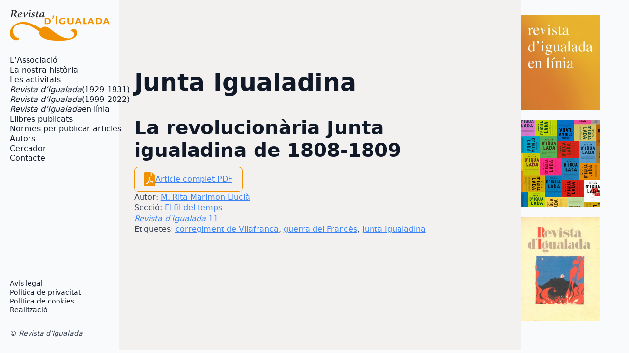

--- FILE ---
content_type: text/html; charset=UTF-8
request_url: https://www.revistaigualada.cat/mots/junta-igualadina/
body_size: 11163
content:
<!doctype html>
<html lang="ca">
<head>
<meta charset="UTF-8">
<meta name="viewport" content="width=device-width, initial-scale=1">
<!-- <link rel='stylesheet' href='https://www.revistaigualada.cat/wp-content/plugins/breakdance/plugin/themeless/normalize.min.css'> -->
<link rel="stylesheet" type="text/css" href="//www.revistaigualada.cat/wp-content/cache/wpfc-minified/k0f4vf00/6iax8.css" media="all"/>                <title>Junta Igualadina &#8211; Revista d&#039;Igualada</title>
<meta name='robots' content='max-image-preview:large' />
<style id='wp-img-auto-sizes-contain-inline-css' type='text/css'>
img:is([sizes=auto i],[sizes^="auto," i]){contain-intrinsic-size:3000px 1500px}
/*# sourceURL=wp-img-auto-sizes-contain-inline-css */
</style>
<style id='wp-block-library-inline-css' type='text/css'>
:root{--wp-block-synced-color:#7a00df;--wp-block-synced-color--rgb:122,0,223;--wp-bound-block-color:var(--wp-block-synced-color);--wp-editor-canvas-background:#ddd;--wp-admin-theme-color:#007cba;--wp-admin-theme-color--rgb:0,124,186;--wp-admin-theme-color-darker-10:#006ba1;--wp-admin-theme-color-darker-10--rgb:0,107,160.5;--wp-admin-theme-color-darker-20:#005a87;--wp-admin-theme-color-darker-20--rgb:0,90,135;--wp-admin-border-width-focus:2px}@media (min-resolution:192dpi){:root{--wp-admin-border-width-focus:1.5px}}.wp-element-button{cursor:pointer}:root .has-very-light-gray-background-color{background-color:#eee}:root .has-very-dark-gray-background-color{background-color:#313131}:root .has-very-light-gray-color{color:#eee}:root .has-very-dark-gray-color{color:#313131}:root .has-vivid-green-cyan-to-vivid-cyan-blue-gradient-background{background:linear-gradient(135deg,#00d084,#0693e3)}:root .has-purple-crush-gradient-background{background:linear-gradient(135deg,#34e2e4,#4721fb 50%,#ab1dfe)}:root .has-hazy-dawn-gradient-background{background:linear-gradient(135deg,#faaca8,#dad0ec)}:root .has-subdued-olive-gradient-background{background:linear-gradient(135deg,#fafae1,#67a671)}:root .has-atomic-cream-gradient-background{background:linear-gradient(135deg,#fdd79a,#004a59)}:root .has-nightshade-gradient-background{background:linear-gradient(135deg,#330968,#31cdcf)}:root .has-midnight-gradient-background{background:linear-gradient(135deg,#020381,#2874fc)}:root{--wp--preset--font-size--normal:16px;--wp--preset--font-size--huge:42px}.has-regular-font-size{font-size:1em}.has-larger-font-size{font-size:2.625em}.has-normal-font-size{font-size:var(--wp--preset--font-size--normal)}.has-huge-font-size{font-size:var(--wp--preset--font-size--huge)}.has-text-align-center{text-align:center}.has-text-align-left{text-align:left}.has-text-align-right{text-align:right}.has-fit-text{white-space:nowrap!important}#end-resizable-editor-section{display:none}.aligncenter{clear:both}.items-justified-left{justify-content:flex-start}.items-justified-center{justify-content:center}.items-justified-right{justify-content:flex-end}.items-justified-space-between{justify-content:space-between}.screen-reader-text{border:0;clip-path:inset(50%);height:1px;margin:-1px;overflow:hidden;padding:0;position:absolute;width:1px;word-wrap:normal!important}.screen-reader-text:focus{background-color:#ddd;clip-path:none;color:#444;display:block;font-size:1em;height:auto;left:5px;line-height:normal;padding:15px 23px 14px;text-decoration:none;top:5px;width:auto;z-index:100000}html :where(.has-border-color){border-style:solid}html :where([style*=border-top-color]){border-top-style:solid}html :where([style*=border-right-color]){border-right-style:solid}html :where([style*=border-bottom-color]){border-bottom-style:solid}html :where([style*=border-left-color]){border-left-style:solid}html :where([style*=border-width]){border-style:solid}html :where([style*=border-top-width]){border-top-style:solid}html :where([style*=border-right-width]){border-right-style:solid}html :where([style*=border-bottom-width]){border-bottom-style:solid}html :where([style*=border-left-width]){border-left-style:solid}html :where(img[class*=wp-image-]){height:auto;max-width:100%}:where(figure){margin:0 0 1em}html :where(.is-position-sticky){--wp-admin--admin-bar--position-offset:var(--wp-admin--admin-bar--height,0px)}@media screen and (max-width:600px){html :where(.is-position-sticky){--wp-admin--admin-bar--position-offset:0px}}
/*# sourceURL=/wp-includes/css/dist/block-library/common.min.css */
</style>
<style id='classic-theme-styles-inline-css' type='text/css'>
/*! This file is auto-generated */
.wp-block-button__link{color:#fff;background-color:#32373c;border-radius:9999px;box-shadow:none;text-decoration:none;padding:calc(.667em + 2px) calc(1.333em + 2px);font-size:1.125em}.wp-block-file__button{background:#32373c;color:#fff;text-decoration:none}
/*# sourceURL=/wp-includes/css/classic-themes.min.css */
</style>
<!-- <link rel='stylesheet' id='cmplz-general-css' href='https://www.revistaigualada.cat/wp-content/plugins/complianz-gdpr/assets/css/cookieblocker.min.css?ver=1767612011' type='text/css' media='all' /> -->
<link rel="stylesheet" type="text/css" href="//www.revistaigualada.cat/wp-content/cache/wpfc-minified/dseyz6zq/6iax8.css" media="all"/>
<meta name="generator" content="WordPress 6.9" />
<script>
document.addEventListener("DOMContentLoaded", function() {
document.body.innerHTML = document.body.innerHTML.replace(/(Revista d’Igualada)/g, "<em>$1</em>");
});
</script>
<style>.cmplz-hidden {
display: none !important;
}</style><link rel="icon" href="https://www.revistaigualada.cat/wp-content/uploads/2022/01/cropped-header-32x32.jpg" sizes="32x32" />
<link rel="icon" href="https://www.revistaigualada.cat/wp-content/uploads/2022/01/cropped-header-192x192.jpg" sizes="192x192" />
<link rel="apple-touch-icon" href="https://www.revistaigualada.cat/wp-content/uploads/2022/01/cropped-header-180x180.jpg" />
<meta name="msapplication-TileImage" content="https://www.revistaigualada.cat/wp-content/uploads/2022/01/cropped-header-270x270.jpg" />
<style type="text/css" id="wp-custom-css">
.subtitol {
font-weight: 600;
font-size: 26px;
margin-bottom: 35px;
font-variant: small-caps !important;
color: #000;
}
.nomautor {
font-weight: 600;
font-size: 22px;
margin-bottom: 65px;
font-variant: small-caps !important;
color: #000;
}
p.apartat {
font-weight: 600;
font-size: 22px;
margin-top: 35px;
color: #000;
}
p.curriculum {
font-weight: 600;
font-size: 22px;
margin-top: 50px;
color: #000;
font-variant: small-caps !important;
border-top: 2px solid #000000;
padding-top: 50px;
}
p.notes {
font-weight: 600;
font-size: 22px;
margin-top: 50px;
color: #000;
font-variant: small-caps !important;
border-top: 2px solid #000000;
padding-top: 50px;
}
.bde-social-share-buttons {
padding-top: 50px;
}
figcaption.wp-element-caption {
font-size: 16px;
}
</style>
<!-- [HEADER ASSETS] -->
<!-- <link rel="stylesheet" href="https://www.revistaigualada.cat/wp-content/plugins/breakdance/subplugins/breakdance-elements/dependencies-files/awesome-menu@1/awesome-menu.css?bd_ver=2.5.2" /> -->
<!-- <link rel="stylesheet" href="https://www.revistaigualada.cat/wp-content/plugins/breakdance/subplugins/breakdance-elements/dependencies-files/breakdance-posts@1/posts.css?bd_ver=2.5.2" /> -->
<link rel="stylesheet" type="text/css" href="//www.revistaigualada.cat/wp-content/cache/wpfc-minified/koh5m9f8/6iax8.css" media="all"/>
<link data-service="google-fonts" data-category="marketing" rel="stylesheet" data-href="https://fonts.googleapis.com/css2?family=Montserrat:ital,wght@0,100;0,200;0,300;0,400;0,500;0,600;0,700;0,800;0,900;1,100;1,200;1,300;1,400;1,500;1,600;1,700;1,800;1,900&display=swap" />
<!-- <link rel="stylesheet" href="https://www.revistaigualada.cat/wp-content/uploads/breakdance/css/post-8164-defaults.css?v=6e2ceb7345ecf5adf909abd8e4935cf7" /> -->
<!-- <link rel="stylesheet" href="https://www.revistaigualada.cat/wp-content/uploads/breakdance/css/post-8088-defaults.css?v=b3c293e8f41f0a9e1072d83c0305be7d" /> -->
<!-- <link rel="stylesheet" href="https://www.revistaigualada.cat/wp-content/uploads/breakdance/css/post-8226-defaults.css?v=2e97c0564a13fdedabd7069a16395c6e" /> -->
<!-- <link rel="stylesheet" href="https://www.revistaigualada.cat/wp-content/uploads/breakdance/css/post-8037-defaults.css?v=a127d15cb9186058d40735ede0dbb578" /> -->
<!-- <link rel="stylesheet" href="https://www.revistaigualada.cat/wp-content/uploads/breakdance/css/global-settings.css?v=4b98b06c6d5a879a97c348d3f0f46cbf" /> -->
<!-- <link rel="stylesheet" href="https://www.revistaigualada.cat/wp-content/uploads/breakdance/css/presets.css?v=d41d8cd98f00b204e9800998ecf8427e" /> -->
<!-- <link rel="stylesheet" href="https://www.revistaigualada.cat/wp-content/uploads/breakdance/css/selectors.css?v=d41d8cd98f00b204e9800998ecf8427e" /> -->
<!-- <link rel="stylesheet" href="https://www.revistaigualada.cat/wp-content/uploads/breakdance/css/post-8164.css?v=cac1f7f3f7dc120ebf4cb5667fb52dc9" /> -->
<!-- <link rel="stylesheet" href="https://www.revistaigualada.cat/wp-content/uploads/breakdance/css/post-8088.css?v=104397ec67402058f15377e3c6944189" /> -->
<!-- <link rel="stylesheet" href="https://www.revistaigualada.cat/wp-content/uploads/breakdance/css/post-8226.css?v=504818db210f2ab135147348910e2788" /> -->
<!-- <link rel="stylesheet" href="https://www.revistaigualada.cat/wp-content/uploads/breakdance/css/post-8037.css?v=fa7576b3d43095c995b6652f03f81638" /> -->
<link rel="stylesheet" type="text/css" href="//www.revistaigualada.cat/wp-content/cache/wpfc-minified/kehans5a/6iaxz.css" media="all"/>
<!-- [/EOF HEADER ASSETS] -->    </head>
<body data-cmplz=1 class="archive tax-mots term-junta-igualadina term-914 wp-theme-breakdance-zero breakdance">
<section class="bde-section-8164-102 bde-section">
<div class="section-container"><div class="bde-columns-8164-103 bde-columns"><div class="bde-column-8164-104 bde-column">
<div class="bde-globalblock-8164-105 bde-globalblock">
<div class="bde-columns-8088-100-8088-1 bde-columns bde-columns-8088-100"><div class="bde-column-8088-101-8088-1 bde-column bde-column-8088-101">
<div class="bde-image-8088-102-8088-1 bde-image bde-image-8088-102">
<figure class="breakdance-image breakdance-image--8000">
<div class="breakdance-image-container">
<div class="breakdance-image-clip"><a class="breakdance-image-link breakdance-image-link--url" href="https://www.revistaigualada.cat/" target="_self" rel="noopener" data-sub-html="" data-lg-size="-"><img class="breakdance-image-object" src="https://www.revistaigualada.cat/wp-content/uploads/2024/07/revista-igualada-logo.svg" width="" height=""></a></div>
</div></figure>
</div>
</div><div class="bde-column-8088-103-8088-1 bde-column bde-column-8088-103">
<div class="bde-menu-8088-104-8088-1 bde-menu bde-menu-8088-104">
<nav class="breakdance-menu breakdance-menu--collapse breakdance-menu--vertical   ">
<button class="breakdance-menu-toggle breakdance-menu-toggle--squeeze" type="button" aria-label="Open Menu" aria-expanded="false" aria-controls="menu-104">
<span class="breakdance-menu-toggle-icon">
<span class="breakdance-menu-toggle-lines"></span>
</span>
</button>
<ul class="breakdance-menu-list" id="menu-104">
<li class="breakdance-menu-item-8088-105-8088-1 breakdance-menu-item breakdance-menu-item-8088-105">
<a class="breakdance-link breakdance-menu-link" href="https://www.revistaigualada.cat/lassociacio-revista-digualada/" target="_self" data-type="url"  >
L’Associació
</a>
</li><li class="breakdance-menu-item-8088-106-8088-1 breakdance-menu-item breakdance-menu-item-8088-106">
<a class="breakdance-link breakdance-menu-link" href="https://www.revistaigualada.cat/la-nostra-historia/" target="_self" data-type="url"  >
La nostra història
</a>
</li><li class="breakdance-menu-item-8088-107-8088-1 breakdance-menu-item breakdance-menu-item-8088-107">
<a class="breakdance-link breakdance-menu-link" href="https://www.revistaigualada.cat/les-activitats/" target="_self" data-type="url"  >
Les activitats
</a>
</li><li class="breakdance-menu-item-8088-108-8088-1 breakdance-menu-item breakdance-menu-item-8088-108">
<a class="breakdance-link breakdance-menu-link" href="https://www.revistaigualada.cat/la-revista-digualada-1929-1931/" target="_self" data-type="url"  >
<i>Revista d’Igualada</i> (1929-1931)
</a>
</li><li class="breakdance-menu-item-8088-109-8088-1 breakdance-menu-item breakdance-menu-item-8088-109">
<a class="breakdance-link breakdance-menu-link" href="https://www.revistaigualada.cat/la-revista-digualada-1999-2022/" target="_self" data-type="url"  >
<i>Revista d’Igualada</i> (1999-2022)
</a>
</li><li class="breakdance-menu-item-8088-110-8088-1 breakdance-menu-item breakdance-menu-item-8088-110">
<a class="breakdance-link breakdance-menu-link" href="https://www.revistaigualada.cat/revista-digualada-en-linia/" target="_self" data-type="url"  >
<i>Revista d’Igualada</i> en línia
</a>
</li><li class="breakdance-menu-item-8088-111-8088-1 breakdance-menu-item breakdance-menu-item-8088-111">
<a class="breakdance-link breakdance-menu-link" href="https://www.revistaigualada.cat/publicacions/" target="_self" data-type="url"  >
Llibres publicats
</a>
</li><li class="breakdance-menu-item-8088-115-8088-1 breakdance-menu-item breakdance-menu-item-8088-115">
<a class="breakdance-link breakdance-menu-link" href="https://www.revistaigualada.cat/normes-per-publicar-articles/" target="_self" data-type="url"  >
Normes per publicar articles
</a>
</li><li class="breakdance-menu-item-8088-112-8088-1 breakdance-menu-item breakdance-menu-item-8088-112">
<a class="breakdance-link breakdance-menu-link" href="https://www.revistaigualada.cat/autors-de-la-revista-digualada/" target="_self" data-type="url"  >
Autors
</a>
</li><li class="breakdance-menu-item-8088-113-8088-1 breakdance-menu-item breakdance-menu-item-8088-113">
<a class="breakdance-link breakdance-menu-link" href="https://www.revistaigualada.cat/cerca-en-pdf/" target="_self" data-type="url"  >
Cercador
</a>
</li><li class="breakdance-menu-item-8088-116-8088-1 breakdance-menu-item breakdance-menu-item-8088-116">
<a class="breakdance-link breakdance-menu-link" href="https://www.revistaigualada.cat/cercar/" target="_self" data-type="url"  >
Cercador termes
</a>
</li><li class="breakdance-menu-item-8088-114-8088-1 breakdance-menu-item breakdance-menu-item-8088-114">
<a class="breakdance-link breakdance-menu-link" href="https://www.revistaigualada.cat/contacte/" target="_self" data-type="url"  >
Contacte
</a>
</li>
</ul>
</nav>
</div>
</div></div>
</div>
</div><div class="bde-column-8164-107 bde-column">
<h1 class="bde-heading-8164-124 bde-heading">
Junta Igualadina
</h1><div class="bde-post-loop-8164-125 bde-post-loop">
<div class="bde-loop bde-loop- ee-posts ee-posts-">    <article class="bde-loop-item ee-post">
<h2 class="bde-heading-8226-101-4865-8226-1 bde-heading bde-heading-8226-101">
La revolucionària Junta igualadina de 1808-1809
</h2><div class="bde-rich-text-8226-103-4865-8226-1 bde-rich-text bde-rich-text-8226-103 breakdance-rich-text-styles">
</div><div class="bde-code-block-8226-102-4865-8226-1 bde-code-block bde-code-block-8226-102">
<div id="descarrega"><svg class="pdficon" xmlns="http://www.w3.org/2000/svg" viewBox="0 0 384 512"><!-- Font Awesome Free 5.15.1 by @fontawesome - https://fontawesome.com License - https://fontawesome.com/license/free (Icons: CC BY 4.0, Fonts: SIL OFL 1.1, Code: MIT License) --><path d="M181.9 256.1c-5-16-4.9-46.9-2-46.9 8.4 0 7.6 36.9 2 46.9zm-1.7 47.2c-7.7 20.2-17.3 43.3-28.4 62.7 18.3-7 39-17.2 62.9-21.9-12.7-9.6-24.9-23.4-34.5-40.8zM86.1 428.1c0 .8 13.2-5.4 34.9-40.2-6.7 6.3-29.1 24.5-34.9 40.2zM248 160h136v328c0 13.3-10.7 24-24 24H24c-13.3 0-24-10.7-24-24V24C0 10.7 10.7 0 24 0h200v136c0 13.2 10.8 24 24 24zm-8 171.8c-20-12.2-33.3-29-42.7-53.8 4.5-18.5 11.6-46.6 6.2-64.2-4.7-29.4-42.4-26.5-47.8-6.8-5 18.3-.4 44.1 8.1 77-11.6 27.6-28.7 64.6-40.8 85.8-.1 0-.1.1-.2.1-27.1 13.9-73.6 44.5-54.5 68 5.6 6.9 16 10 21.5 10 17.9 0 35.7-18 61.1-61.8 25.8-8.5 54.1-19.1 79-23.2 21.7 11.8 47.1 19.5 64 19.5 29.2 0 31.2-32 19.7-43.4-13.9-13.6-54.3-9.7-73.6-7.2zM377 105L279 7c-4.5-4.5-10.6-7-17-7h-6v128h128v-6.1c0-6.3-2.5-12.4-7-16.9zm-74.1 255.3c4.1-2.7-2.5-11.9-42.8-9 37.1 15.8 42.8 9 42.8 9z"></path></svg>
<a href="https://www.revistaigualada.cat/wp-content/uploads/2014/11/11.02.14.pdf" >Article complet PDF</a></div>
</div><div class="bde-code-block-8226-100-4865-8226-1 bde-code-block bde-code-block-8226-100">
<ul class"metaarticle">
<li class="metadades"><span class="tags-title">Autor:</span> <a href="https://www.revistaigualada.cat/autors_ri/m-rita-marimon-llucia/" rel="tag">M. Rita Marimon Llucià</a></li>
<li class="metadades"> <span class="tags-title">Secció:</span> <a href="https://www.revistaigualada.cat/seccions_ri/el-fil-del-temps/" rel="tag">El fil del temps</a></li>
<li class="metadades italic"> <span class="tags-title"></span> <a href="https://www.revistaigualada.cat/edicio/revista-digualada-numero-11/" rel="tag">Revista d’Igualada 11</a></li>
<li class="metadades"> <span class="tags-title">Etiquetes:</span> <a href="https://www.revistaigualada.cat/mots/corregiment-de-vilafranca/" rel="tag">corregiment de Vilafranca</a>, <a href="https://www.revistaigualada.cat/mots/guerra-del-frances/" rel="tag">guerra del Francès</a>, <a href="https://www.revistaigualada.cat/mots/junta-igualadina/" rel="tag">Junta Igualadina</a></li>
</ul>
</div>    </article>
</div>
</div>
</div><div class="bde-column-8164-112 bde-column">
<div class="bde-div-8164-113 bde-div">
<div class="bde-grid-8164-130 bde-grid">
<div class="bde-image-8164-131 bde-image">
<figure class="breakdance-image breakdance-image--8549">
<div class="breakdance-image-container">
<div class="breakdance-image-clip"><a class="breakdance-image-link breakdance-image-link--url" href="https://www.revistaigualada.cat/revista-digualada-en-linia/" target="_self" rel="noopener" data-sub-html="" data-lg-size="-"><img class="breakdance-image-object" src="https://www.revistaigualada.cat/wp-content/uploads/2024/07/Revista-Igualada-WEB-novaN.jpg" width="419" height="513" srcset="https://www.revistaigualada.cat/wp-content/uploads/2024/07/Revista-Igualada-WEB-novaN.jpg 419w, https://www.revistaigualada.cat/wp-content/uploads/2024/07/Revista-Igualada-WEB-novaN-245x300.jpg 245w" sizes="(max-width: 419px) 100vw, 419px"></a></div>
</div></figure>
</div><div class="bde-image-8164-132 bde-image">
<figure class="breakdance-image breakdance-image--8018">
<div class="breakdance-image-container">
<div class="breakdance-image-clip"><a class="breakdance-image-link breakdance-image-link--url" href="https://www.revistaigualada.cat/la-revista-digualada-1999-2022/" target="_self" rel="noopener" data-sub-html="" data-lg-size="-"><img class="breakdance-image-object" src="https://www.revistaigualada.cat/wp-content/uploads/2024/07/w1.png" width="571" height="638" srcset="https://www.revistaigualada.cat/wp-content/uploads/2024/07/w1.png 571w, https://www.revistaigualada.cat/wp-content/uploads/2024/07/w1-268x300.png 268w" sizes="(max-width: 571px) 100vw, 571px"></a></div>
</div></figure>
</div><div class="bde-image-8164-133 bde-image">
<figure class="breakdance-image breakdance-image--8019">
<div class="breakdance-image-container">
<div class="breakdance-image-clip"><img class="breakdance-image-object" src="https://www.revistaigualada.cat/wp-content/uploads/2024/07/w2.jpeg" width="420" height="560" srcset="https://www.revistaigualada.cat/wp-content/uploads/2024/07/w2.jpeg 420w, https://www.revistaigualada.cat/wp-content/uploads/2024/07/w2-225x300.jpeg 225w" sizes="(max-width: 420px) 100vw, 420px"></div>
</div></figure>
</div>
</div><div class="bde-div-8164-119 bde-div">
<div class="bde-globalblock-8164-120 bde-globalblock">
<div class="bde-div-8037-100-8037-1 bde-div bde-div-8037-100">
<div class="bde-social-icons-8037-101-8037-1 bde-social-icons bde-social-icons-8037-101">
<a class="breakdance-link bde-social-icons__icon-wrapper bde-social-icons__icon-facebook" href="https://www.facebook.com/" target="_self" data-type="url" aria-label="facebook" >
<svg xmlns="http://www.w3.org/2000/svg" width="100%" viewBox="0 0 24 24">
<path d="M9 8h-3v4h3v12h5v-12h3.642l.358-4h-4v-1.667c0-.955.192-1.333 1.115-1.333h2.885v-5h-3.808c-3.596 0-5.192 1.583-5.192 4.615v3.385z"/>
</svg>
</a>
<a class="breakdance-link bde-social-icons__icon-wrapper bde-social-icons__icon-instagram" href="https://twitter.com/" target="_self" data-type="url" aria-label="instagram" >
<svg xmlns="http://www.w3.org/2000/svg" width="100%" viewBox="0 0 24 24">
<path d="M12 2.163c3.204 0 3.584.012 4.85.07 3.252.148 4.771 1.691 4.919 4.919.058 1.265.069 1.645.069 4.849 0 3.205-.012 3.584-.069 4.849-.149 3.225-1.664 4.771-4.919 4.919-1.266.058-1.644.07-4.85.07-3.204 0-3.584-.012-4.849-.07-3.26-.149-4.771-1.699-4.919-4.92-.058-1.265-.07-1.644-.07-4.849 0-3.204.013-3.583.07-4.849.149-3.227 1.664-4.771 4.919-4.919 1.266-.057 1.645-.069 4.849-.069zm0-2.163c-3.259 0-3.667.014-4.947.072-4.358.2-6.78 2.618-6.98 6.98-.059 1.281-.073 1.689-.073 4.948 0 3.259.014 3.668.072 4.948.2 4.358 2.618 6.78 6.98 6.98 1.281.058 1.689.072 4.948.072 3.259 0 3.668-.014 4.948-.072 4.354-.2 6.782-2.618 6.979-6.98.059-1.28.073-1.689.073-4.948 0-3.259-.014-3.667-.072-4.947-.196-4.354-2.617-6.78-6.979-6.98-1.281-.059-1.69-.073-4.949-.073zm0 5.838c-3.403 0-6.162 2.759-6.162 6.162s2.759 6.163 6.162 6.163 6.162-2.759 6.162-6.163c0-3.403-2.759-6.162-6.162-6.162zm0 10.162c-2.209 0-4-1.79-4-4 0-2.209 1.791-4 4-4s4 1.791 4 4c0 2.21-1.791 4-4 4zm6.406-11.845c-.796 0-1.441.645-1.441 1.44s.645 1.44 1.441 1.44c.795 0 1.439-.645 1.439-1.44s-.644-1.44-1.439-1.44z"/>
</svg>
</a>
</div><div class="bde-menu-8037-102-8037-1 bde-menu bde-menu-8037-102">
<nav class="breakdance-menu breakdance-menu--collapse breakdance-menu--vertical   ">
<button class="breakdance-menu-toggle breakdance-menu-toggle--squeeze" type="button" aria-label="Open Menu" aria-expanded="false" aria-controls="menu-102">
<span class="breakdance-menu-toggle-icon">
<span class="breakdance-menu-toggle-lines"></span>
</span>
</button>
<ul class="breakdance-menu-list" id="menu-102">
<li class="breakdance-menu-item-8037-103-8037-1 breakdance-menu-item breakdance-menu-item-8037-103">
<a class="breakdance-link breakdance-menu-link" href="https://www.revistaigualada.cat/avis-legal/" target="_self" data-type="url"  >
Avís legal
</a>
</li><li class="breakdance-menu-item-8037-104-8037-1 breakdance-menu-item breakdance-menu-item-8037-104">
<a class="breakdance-link breakdance-menu-link" href="https://www.revistaigualada.cat/politica-de-privacitat/" target="_self" data-type="url"  >
Política de privacitat
</a>
</li><li class="breakdance-menu-item-8037-105-8037-1 breakdance-menu-item breakdance-menu-item-8037-105">
<a class="breakdance-link breakdance-menu-link" href="https://www.revistaigualada.cat/politica-de-cookies/" target="_self" data-type="url"  >
Política de cookies
</a>
</li><li class="breakdance-menu-item-8037-106-8037-1 breakdance-menu-item breakdance-menu-item-8037-106">
<a class="breakdance-link breakdance-menu-link" href="https://www.revistaigualada.cat/credits/" target="_self" data-type="url"  >
Realització
</a>
</li>
</ul>
</nav>
</div><div class="bde-text-8037-107-8037-1 bde-text bde-text-8037-107">
© Revista d’Igualada
</div>
</div>
</div>
</div>
</div>
</div></div><div class="bde-div-8164-121 bde-div">
<div class="bde-globalblock-8164-122 bde-globalblock">
<div class="bde-div-8037-100-8037-2 bde-div bde-div-8037-100">
<div class="bde-social-icons-8037-101-8037-2 bde-social-icons bde-social-icons-8037-101">
<a class="breakdance-link bde-social-icons__icon-wrapper bde-social-icons__icon-facebook" href="https://www.facebook.com/" target="_self" data-type="url" aria-label="facebook" >
<svg xmlns="http://www.w3.org/2000/svg" width="100%" viewBox="0 0 24 24">
<path d="M9 8h-3v4h3v12h5v-12h3.642l.358-4h-4v-1.667c0-.955.192-1.333 1.115-1.333h2.885v-5h-3.808c-3.596 0-5.192 1.583-5.192 4.615v3.385z"/>
</svg>
</a>
<a class="breakdance-link bde-social-icons__icon-wrapper bde-social-icons__icon-instagram" href="https://twitter.com/" target="_self" data-type="url" aria-label="instagram" >
<svg xmlns="http://www.w3.org/2000/svg" width="100%" viewBox="0 0 24 24">
<path d="M12 2.163c3.204 0 3.584.012 4.85.07 3.252.148 4.771 1.691 4.919 4.919.058 1.265.069 1.645.069 4.849 0 3.205-.012 3.584-.069 4.849-.149 3.225-1.664 4.771-4.919 4.919-1.266.058-1.644.07-4.85.07-3.204 0-3.584-.012-4.849-.07-3.26-.149-4.771-1.699-4.919-4.92-.058-1.265-.07-1.644-.07-4.849 0-3.204.013-3.583.07-4.849.149-3.227 1.664-4.771 4.919-4.919 1.266-.057 1.645-.069 4.849-.069zm0-2.163c-3.259 0-3.667.014-4.947.072-4.358.2-6.78 2.618-6.98 6.98-.059 1.281-.073 1.689-.073 4.948 0 3.259.014 3.668.072 4.948.2 4.358 2.618 6.78 6.98 6.98 1.281.058 1.689.072 4.948.072 3.259 0 3.668-.014 4.948-.072 4.354-.2 6.782-2.618 6.979-6.98.059-1.28.073-1.689.073-4.948 0-3.259-.014-3.667-.072-4.947-.196-4.354-2.617-6.78-6.979-6.98-1.281-.059-1.69-.073-4.949-.073zm0 5.838c-3.403 0-6.162 2.759-6.162 6.162s2.759 6.163 6.162 6.163 6.162-2.759 6.162-6.163c0-3.403-2.759-6.162-6.162-6.162zm0 10.162c-2.209 0-4-1.79-4-4 0-2.209 1.791-4 4-4s4 1.791 4 4c0 2.21-1.791 4-4 4zm6.406-11.845c-.796 0-1.441.645-1.441 1.44s.645 1.44 1.441 1.44c.795 0 1.439-.645 1.439-1.44s-.644-1.44-1.439-1.44z"/>
</svg>
</a>
</div><div class="bde-menu-8037-102-8037-2 bde-menu bde-menu-8037-102">
<nav class="breakdance-menu breakdance-menu--collapse breakdance-menu--vertical   ">
<button class="breakdance-menu-toggle breakdance-menu-toggle--squeeze" type="button" aria-label="Open Menu" aria-expanded="false" aria-controls="menu-102">
<span class="breakdance-menu-toggle-icon">
<span class="breakdance-menu-toggle-lines"></span>
</span>
</button>
<ul class="breakdance-menu-list" id="menu-102">
<li class="breakdance-menu-item-8037-103-8037-2 breakdance-menu-item breakdance-menu-item-8037-103">
<a class="breakdance-link breakdance-menu-link" href="https://www.revistaigualada.cat/avis-legal/" target="_self" data-type="url"  >
Avís legal
</a>
</li><li class="breakdance-menu-item-8037-104-8037-2 breakdance-menu-item breakdance-menu-item-8037-104">
<a class="breakdance-link breakdance-menu-link" href="https://www.revistaigualada.cat/politica-de-privacitat/" target="_self" data-type="url"  >
Política de privacitat
</a>
</li><li class="breakdance-menu-item-8037-105-8037-2 breakdance-menu-item breakdance-menu-item-8037-105">
<a class="breakdance-link breakdance-menu-link" href="https://www.revistaigualada.cat/politica-de-cookies/" target="_self" data-type="url"  >
Política de cookies
</a>
</li><li class="breakdance-menu-item-8037-106-8037-2 breakdance-menu-item breakdance-menu-item-8037-106">
<a class="breakdance-link breakdance-menu-link" href="https://www.revistaigualada.cat/credits/" target="_self" data-type="url"  >
Realització
</a>
</li>
</ul>
</nav>
</div><div class="bde-text-8037-107-8037-2 bde-text bde-text-8037-107">
© Revista d’Igualada
</div>
</div>
</div>
</div></div>
</section>        <script type="speculationrules">
{"prefetch":[{"source":"document","where":{"and":[{"href_matches":"/*"},{"not":{"href_matches":["/wp-*.php","/wp-admin/*","/wp-content/uploads/*","/wp-content/*","/wp-content/plugins/*","/wp-content/plugins/breakdance/plugin/themeless/themes/breakdance-zero/*","/*\\?(.+)"]}},{"not":{"selector_matches":"a[rel~=\"nofollow\"]"}},{"not":{"selector_matches":".no-prefetch, .no-prefetch a"}}]},"eagerness":"conservative"}]}
</script>
<!-- Consent Management powered by Complianz | GDPR/CCPA Cookie Consent https://wordpress.org/plugins/complianz-gdpr -->
<div id="cmplz-cookiebanner-container"><div class="cmplz-cookiebanner cmplz-hidden banner-1 banner-a optin cmplz-bottom-right cmplz-categories-type-view-preferences" aria-modal="true" data-nosnippet="true" role="dialog" aria-live="polite" aria-labelledby="cmplz-header-1-optin" aria-describedby="cmplz-message-1-optin">
<div class="cmplz-header">
<div class="cmplz-logo"></div>
<div class="cmplz-title" id="cmplz-header-1-optin">Gestionar el consentiment</div>
<div class="cmplz-close" tabindex="0" role="button" aria-label="Tanca la finestra">
<svg aria-hidden="true" focusable="false" data-prefix="fas" data-icon="times" class="svg-inline--fa fa-times fa-w-11" role="img" xmlns="http://www.w3.org/2000/svg" viewBox="0 0 352 512"><path fill="currentColor" d="M242.72 256l100.07-100.07c12.28-12.28 12.28-32.19 0-44.48l-22.24-22.24c-12.28-12.28-32.19-12.28-44.48 0L176 189.28 75.93 89.21c-12.28-12.28-32.19-12.28-44.48 0L9.21 111.45c-12.28 12.28-12.28 32.19 0 44.48L109.28 256 9.21 356.07c-12.28 12.28-12.28 32.19 0 44.48l22.24 22.24c12.28 12.28 32.2 12.28 44.48 0L176 322.72l100.07 100.07c12.28 12.28 32.2 12.28 44.48 0l22.24-22.24c12.28-12.28 12.28-32.19 0-44.48L242.72 256z"></path></svg>
</div>
</div>
<div class="cmplz-divider cmplz-divider-header"></div>
<div class="cmplz-body">
<div class="cmplz-message" id="cmplz-message-1-optin"><p>Per oferir les millors experiències, utilitzem tecnologies com ara galetes per emmagatzemar i/o accedir a la informació del dispositiu. Donar el consentiment a aquestes tecnologies ens permetrà processar dades com ara el comportament de navegació o identificadors únics en aquest lloc. No consentir o retirar el consentiment, pot afectar negativament determinades característiques i funcions.&nbsp;</p></div>
<!-- categories start -->
<div class="cmplz-categories">
<details class="cmplz-category cmplz-functional" >
<summary>
<span class="cmplz-category-header">
<span class="cmplz-category-title">Funcional</span>
<span class='cmplz-always-active'>
<span class="cmplz-banner-checkbox">
<input type="checkbox"
id="cmplz-functional-optin"
data-category="cmplz_functional"
class="cmplz-consent-checkbox cmplz-functional"
size="40"
value="1"/>
<label class="cmplz-label" for="cmplz-functional-optin"><span class="screen-reader-text">Funcional</span></label>
</span>
Sempre actiu							</span>
<span class="cmplz-icon cmplz-open">
<svg xmlns="http://www.w3.org/2000/svg" viewBox="0 0 448 512"  height="18" ><path d="M224 416c-8.188 0-16.38-3.125-22.62-9.375l-192-192c-12.5-12.5-12.5-32.75 0-45.25s32.75-12.5 45.25 0L224 338.8l169.4-169.4c12.5-12.5 32.75-12.5 45.25 0s12.5 32.75 0 45.25l-192 192C240.4 412.9 232.2 416 224 416z"/></svg>
</span>
</span>
</summary>
<div class="cmplz-description">
<span class="cmplz-description-functional">The technical storage or access is strictly necessary for the legitimate purpose of enabling the use of a specific service explicitly requested by the subscriber or user, or for the sole purpose of carrying out the transmission of a communication over an electronic communications network.</span>
</div>
</details>
<details class="cmplz-category cmplz-preferences" >
<summary>
<span class="cmplz-category-header">
<span class="cmplz-category-title">Preferències</span>
<span class="cmplz-banner-checkbox">
<input type="checkbox"
id="cmplz-preferences-optin"
data-category="cmplz_preferences"
class="cmplz-consent-checkbox cmplz-preferences"
size="40"
value="1"/>
<label class="cmplz-label" for="cmplz-preferences-optin"><span class="screen-reader-text">Preferències</span></label>
</span>
<span class="cmplz-icon cmplz-open">
<svg xmlns="http://www.w3.org/2000/svg" viewBox="0 0 448 512"  height="18" ><path d="M224 416c-8.188 0-16.38-3.125-22.62-9.375l-192-192c-12.5-12.5-12.5-32.75 0-45.25s32.75-12.5 45.25 0L224 338.8l169.4-169.4c12.5-12.5 32.75-12.5 45.25 0s12.5 32.75 0 45.25l-192 192C240.4 412.9 232.2 416 224 416z"/></svg>
</span>
</span>
</summary>
<div class="cmplz-description">
<span class="cmplz-description-preferences">The technical storage or access is necessary for the legitimate purpose of storing preferences that are not requested by the subscriber or user.</span>
</div>
</details>
<details class="cmplz-category cmplz-statistics" >
<summary>
<span class="cmplz-category-header">
<span class="cmplz-category-title">Estadístiques</span>
<span class="cmplz-banner-checkbox">
<input type="checkbox"
id="cmplz-statistics-optin"
data-category="cmplz_statistics"
class="cmplz-consent-checkbox cmplz-statistics"
size="40"
value="1"/>
<label class="cmplz-label" for="cmplz-statistics-optin"><span class="screen-reader-text">Estadístiques</span></label>
</span>
<span class="cmplz-icon cmplz-open">
<svg xmlns="http://www.w3.org/2000/svg" viewBox="0 0 448 512"  height="18" ><path d="M224 416c-8.188 0-16.38-3.125-22.62-9.375l-192-192c-12.5-12.5-12.5-32.75 0-45.25s32.75-12.5 45.25 0L224 338.8l169.4-169.4c12.5-12.5 32.75-12.5 45.25 0s12.5 32.75 0 45.25l-192 192C240.4 412.9 232.2 416 224 416z"/></svg>
</span>
</span>
</summary>
<div class="cmplz-description">
<span class="cmplz-description-statistics">The technical storage or access that is used exclusively for statistical purposes.</span>
<span class="cmplz-description-statistics-anonymous">The technical storage or access that is used exclusively for anonymous statistical purposes. Without a subpoena, voluntary compliance on the part of your Internet Service Provider, or additional records from a third party, information stored or retrieved for this purpose alone cannot usually be used to identify you.</span>
</div>
</details>
<details class="cmplz-category cmplz-marketing" >
<summary>
<span class="cmplz-category-header">
<span class="cmplz-category-title">Màrqueting</span>
<span class="cmplz-banner-checkbox">
<input type="checkbox"
id="cmplz-marketing-optin"
data-category="cmplz_marketing"
class="cmplz-consent-checkbox cmplz-marketing"
size="40"
value="1"/>
<label class="cmplz-label" for="cmplz-marketing-optin"><span class="screen-reader-text">Màrqueting</span></label>
</span>
<span class="cmplz-icon cmplz-open">
<svg xmlns="http://www.w3.org/2000/svg" viewBox="0 0 448 512"  height="18" ><path d="M224 416c-8.188 0-16.38-3.125-22.62-9.375l-192-192c-12.5-12.5-12.5-32.75 0-45.25s32.75-12.5 45.25 0L224 338.8l169.4-169.4c12.5-12.5 32.75-12.5 45.25 0s12.5 32.75 0 45.25l-192 192C240.4 412.9 232.2 416 224 416z"/></svg>
</span>
</span>
</summary>
<div class="cmplz-description">
<span class="cmplz-description-marketing">The technical storage or access is required to create user profiles to send advertising, or to track the user on a website or across several websites for similar marketing purposes.</span>
</div>
</details>
</div><!-- categories end -->
</div>
<div class="cmplz-links cmplz-information">
<ul>
<li><a class="cmplz-link cmplz-manage-options cookie-statement" href="#" data-relative_url="#cmplz-manage-consent-container">Gestiona les opcions</a></li>
<li><a class="cmplz-link cmplz-manage-third-parties cookie-statement" href="#" data-relative_url="#cmplz-cookies-overview">Gestiona els serveis</a></li>
<li><a class="cmplz-link cmplz-manage-vendors tcf cookie-statement" href="#" data-relative_url="#cmplz-tcf-wrapper">Gestiona {vendor_count} proveïdors</a></li>
<li><a class="cmplz-link cmplz-external cmplz-read-more-purposes tcf" target="_blank" rel="noopener noreferrer nofollow" href="https://cookiedatabase.org/tcf/purposes/" aria-label="Read more about TCF purposes on Cookie Database">Llegeix més sobre aquests propòsits</a></li>
</ul>
</div>
<div class="cmplz-divider cmplz-footer"></div>
<div class="cmplz-buttons">
<button class="cmplz-btn cmplz-accept">Accepta</button>
<button class="cmplz-btn cmplz-deny">Denega</button>
<button class="cmplz-btn cmplz-view-preferences">Veure preferències</button>
<button class="cmplz-btn cmplz-save-preferences">Desa les preferències</button>
<a class="cmplz-btn cmplz-manage-options tcf cookie-statement" href="#" data-relative_url="#cmplz-manage-consent-container">Veure preferències</a>
</div>
<div class="cmplz-documents cmplz-links">
<ul>
<li><a class="cmplz-link cookie-statement" href="#" data-relative_url="">{title}</a></li>
<li><a class="cmplz-link privacy-statement" href="#" data-relative_url="">{title}</a></li>
<li><a class="cmplz-link impressum" href="#" data-relative_url="">{title}</a></li>
</ul>
</div>
</div>
</div>
<div id="cmplz-manage-consent" data-nosnippet="true"><button class="cmplz-btn cmplz-hidden cmplz-manage-consent manage-consent-1">Gestionar el consentiment</button>
</div><style id='global-styles-inline-css' type='text/css'>
:root{--wp--preset--aspect-ratio--square: 1;--wp--preset--aspect-ratio--4-3: 4/3;--wp--preset--aspect-ratio--3-4: 3/4;--wp--preset--aspect-ratio--3-2: 3/2;--wp--preset--aspect-ratio--2-3: 2/3;--wp--preset--aspect-ratio--16-9: 16/9;--wp--preset--aspect-ratio--9-16: 9/16;--wp--preset--color--black: #000000;--wp--preset--color--cyan-bluish-gray: #abb8c3;--wp--preset--color--white: #ffffff;--wp--preset--color--pale-pink: #f78da7;--wp--preset--color--vivid-red: #cf2e2e;--wp--preset--color--luminous-vivid-orange: #ff6900;--wp--preset--color--luminous-vivid-amber: #fcb900;--wp--preset--color--light-green-cyan: #7bdcb5;--wp--preset--color--vivid-green-cyan: #00d084;--wp--preset--color--pale-cyan-blue: #8ed1fc;--wp--preset--color--vivid-cyan-blue: #0693e3;--wp--preset--color--vivid-purple: #9b51e0;--wp--preset--gradient--vivid-cyan-blue-to-vivid-purple: linear-gradient(135deg,rgb(6,147,227) 0%,rgb(155,81,224) 100%);--wp--preset--gradient--light-green-cyan-to-vivid-green-cyan: linear-gradient(135deg,rgb(122,220,180) 0%,rgb(0,208,130) 100%);--wp--preset--gradient--luminous-vivid-amber-to-luminous-vivid-orange: linear-gradient(135deg,rgb(252,185,0) 0%,rgb(255,105,0) 100%);--wp--preset--gradient--luminous-vivid-orange-to-vivid-red: linear-gradient(135deg,rgb(255,105,0) 0%,rgb(207,46,46) 100%);--wp--preset--gradient--very-light-gray-to-cyan-bluish-gray: linear-gradient(135deg,rgb(238,238,238) 0%,rgb(169,184,195) 100%);--wp--preset--gradient--cool-to-warm-spectrum: linear-gradient(135deg,rgb(74,234,220) 0%,rgb(151,120,209) 20%,rgb(207,42,186) 40%,rgb(238,44,130) 60%,rgb(251,105,98) 80%,rgb(254,248,76) 100%);--wp--preset--gradient--blush-light-purple: linear-gradient(135deg,rgb(255,206,236) 0%,rgb(152,150,240) 100%);--wp--preset--gradient--blush-bordeaux: linear-gradient(135deg,rgb(254,205,165) 0%,rgb(254,45,45) 50%,rgb(107,0,62) 100%);--wp--preset--gradient--luminous-dusk: linear-gradient(135deg,rgb(255,203,112) 0%,rgb(199,81,192) 50%,rgb(65,88,208) 100%);--wp--preset--gradient--pale-ocean: linear-gradient(135deg,rgb(255,245,203) 0%,rgb(182,227,212) 50%,rgb(51,167,181) 100%);--wp--preset--gradient--electric-grass: linear-gradient(135deg,rgb(202,248,128) 0%,rgb(113,206,126) 100%);--wp--preset--gradient--midnight: linear-gradient(135deg,rgb(2,3,129) 0%,rgb(40,116,252) 100%);--wp--preset--font-size--small: 13px;--wp--preset--font-size--medium: 20px;--wp--preset--font-size--large: 36px;--wp--preset--font-size--x-large: 42px;--wp--preset--spacing--20: 0.44rem;--wp--preset--spacing--30: 0.67rem;--wp--preset--spacing--40: 1rem;--wp--preset--spacing--50: 1.5rem;--wp--preset--spacing--60: 2.25rem;--wp--preset--spacing--70: 3.38rem;--wp--preset--spacing--80: 5.06rem;--wp--preset--shadow--natural: 6px 6px 9px rgba(0, 0, 0, 0.2);--wp--preset--shadow--deep: 12px 12px 50px rgba(0, 0, 0, 0.4);--wp--preset--shadow--sharp: 6px 6px 0px rgba(0, 0, 0, 0.2);--wp--preset--shadow--outlined: 6px 6px 0px -3px rgb(255, 255, 255), 6px 6px rgb(0, 0, 0);--wp--preset--shadow--crisp: 6px 6px 0px rgb(0, 0, 0);}:where(.is-layout-flex){gap: 0.5em;}:where(.is-layout-grid){gap: 0.5em;}body .is-layout-flex{display: flex;}.is-layout-flex{flex-wrap: wrap;align-items: center;}.is-layout-flex > :is(*, div){margin: 0;}body .is-layout-grid{display: grid;}.is-layout-grid > :is(*, div){margin: 0;}:where(.wp-block-columns.is-layout-flex){gap: 2em;}:where(.wp-block-columns.is-layout-grid){gap: 2em;}:where(.wp-block-post-template.is-layout-flex){gap: 1.25em;}:where(.wp-block-post-template.is-layout-grid){gap: 1.25em;}.has-black-color{color: var(--wp--preset--color--black) !important;}.has-cyan-bluish-gray-color{color: var(--wp--preset--color--cyan-bluish-gray) !important;}.has-white-color{color: var(--wp--preset--color--white) !important;}.has-pale-pink-color{color: var(--wp--preset--color--pale-pink) !important;}.has-vivid-red-color{color: var(--wp--preset--color--vivid-red) !important;}.has-luminous-vivid-orange-color{color: var(--wp--preset--color--luminous-vivid-orange) !important;}.has-luminous-vivid-amber-color{color: var(--wp--preset--color--luminous-vivid-amber) !important;}.has-light-green-cyan-color{color: var(--wp--preset--color--light-green-cyan) !important;}.has-vivid-green-cyan-color{color: var(--wp--preset--color--vivid-green-cyan) !important;}.has-pale-cyan-blue-color{color: var(--wp--preset--color--pale-cyan-blue) !important;}.has-vivid-cyan-blue-color{color: var(--wp--preset--color--vivid-cyan-blue) !important;}.has-vivid-purple-color{color: var(--wp--preset--color--vivid-purple) !important;}.has-black-background-color{background-color: var(--wp--preset--color--black) !important;}.has-cyan-bluish-gray-background-color{background-color: var(--wp--preset--color--cyan-bluish-gray) !important;}.has-white-background-color{background-color: var(--wp--preset--color--white) !important;}.has-pale-pink-background-color{background-color: var(--wp--preset--color--pale-pink) !important;}.has-vivid-red-background-color{background-color: var(--wp--preset--color--vivid-red) !important;}.has-luminous-vivid-orange-background-color{background-color: var(--wp--preset--color--luminous-vivid-orange) !important;}.has-luminous-vivid-amber-background-color{background-color: var(--wp--preset--color--luminous-vivid-amber) !important;}.has-light-green-cyan-background-color{background-color: var(--wp--preset--color--light-green-cyan) !important;}.has-vivid-green-cyan-background-color{background-color: var(--wp--preset--color--vivid-green-cyan) !important;}.has-pale-cyan-blue-background-color{background-color: var(--wp--preset--color--pale-cyan-blue) !important;}.has-vivid-cyan-blue-background-color{background-color: var(--wp--preset--color--vivid-cyan-blue) !important;}.has-vivid-purple-background-color{background-color: var(--wp--preset--color--vivid-purple) !important;}.has-black-border-color{border-color: var(--wp--preset--color--black) !important;}.has-cyan-bluish-gray-border-color{border-color: var(--wp--preset--color--cyan-bluish-gray) !important;}.has-white-border-color{border-color: var(--wp--preset--color--white) !important;}.has-pale-pink-border-color{border-color: var(--wp--preset--color--pale-pink) !important;}.has-vivid-red-border-color{border-color: var(--wp--preset--color--vivid-red) !important;}.has-luminous-vivid-orange-border-color{border-color: var(--wp--preset--color--luminous-vivid-orange) !important;}.has-luminous-vivid-amber-border-color{border-color: var(--wp--preset--color--luminous-vivid-amber) !important;}.has-light-green-cyan-border-color{border-color: var(--wp--preset--color--light-green-cyan) !important;}.has-vivid-green-cyan-border-color{border-color: var(--wp--preset--color--vivid-green-cyan) !important;}.has-pale-cyan-blue-border-color{border-color: var(--wp--preset--color--pale-cyan-blue) !important;}.has-vivid-cyan-blue-border-color{border-color: var(--wp--preset--color--vivid-cyan-blue) !important;}.has-vivid-purple-border-color{border-color: var(--wp--preset--color--vivid-purple) !important;}.has-vivid-cyan-blue-to-vivid-purple-gradient-background{background: var(--wp--preset--gradient--vivid-cyan-blue-to-vivid-purple) !important;}.has-light-green-cyan-to-vivid-green-cyan-gradient-background{background: var(--wp--preset--gradient--light-green-cyan-to-vivid-green-cyan) !important;}.has-luminous-vivid-amber-to-luminous-vivid-orange-gradient-background{background: var(--wp--preset--gradient--luminous-vivid-amber-to-luminous-vivid-orange) !important;}.has-luminous-vivid-orange-to-vivid-red-gradient-background{background: var(--wp--preset--gradient--luminous-vivid-orange-to-vivid-red) !important;}.has-very-light-gray-to-cyan-bluish-gray-gradient-background{background: var(--wp--preset--gradient--very-light-gray-to-cyan-bluish-gray) !important;}.has-cool-to-warm-spectrum-gradient-background{background: var(--wp--preset--gradient--cool-to-warm-spectrum) !important;}.has-blush-light-purple-gradient-background{background: var(--wp--preset--gradient--blush-light-purple) !important;}.has-blush-bordeaux-gradient-background{background: var(--wp--preset--gradient--blush-bordeaux) !important;}.has-luminous-dusk-gradient-background{background: var(--wp--preset--gradient--luminous-dusk) !important;}.has-pale-ocean-gradient-background{background: var(--wp--preset--gradient--pale-ocean) !important;}.has-electric-grass-gradient-background{background: var(--wp--preset--gradient--electric-grass) !important;}.has-midnight-gradient-background{background: var(--wp--preset--gradient--midnight) !important;}.has-small-font-size{font-size: var(--wp--preset--font-size--small) !important;}.has-medium-font-size{font-size: var(--wp--preset--font-size--medium) !important;}.has-large-font-size{font-size: var(--wp--preset--font-size--large) !important;}.has-x-large-font-size{font-size: var(--wp--preset--font-size--x-large) !important;}
/*# sourceURL=global-styles-inline-css */
</style>
<script type="text/javascript" id="cmplz-cookiebanner-js-extra">
/* <![CDATA[ */
var complianz = {"prefix":"cmplz_","user_banner_id":"1","set_cookies":[],"block_ajax_content":"","banner_version":"19","version":"7.4.4.2","store_consent":"","do_not_track_enabled":"","consenttype":"optin","region":"eu","geoip":"","dismiss_timeout":"","disable_cookiebanner":"","soft_cookiewall":"","dismiss_on_scroll":"","cookie_expiry":"365","url":"https://www.revistaigualada.cat/wp-json/complianz/v1/","locale":"lang=ca&locale=ca","set_cookies_on_root":"","cookie_domain":"","current_policy_id":"34","cookie_path":"/","categories":{"statistics":"estad\u00edstiques","marketing":"m\u00e0rqueting"},"tcf_active":"","placeholdertext":"Feu clic per acceptar {category} galetes i activar aquest contingut","css_file":"https://www.revistaigualada.cat/wp-content/uploads/complianz/css/banner-{banner_id}-{type}.css?v=19","page_links":{"eu":{"cookie-statement":{"title":"Pol\u00edtica de cookies","url":"https://www.revistaigualada.cat/politica-de-cookies/"},"privacy-statement":{"title":"Pol\u00edtica de privacitat","url":"https://www.revistaigualada.cat/politica-de-privacitat/"}}},"tm_categories":"","forceEnableStats":"","preview":"","clean_cookies":"","aria_label":"Feu clic per acceptar {category} galetes i activar aquest contingut"};
//# sourceURL=cmplz-cookiebanner-js-extra
/* ]]> */
</script>
<script defer type="text/javascript" src="https://www.revistaigualada.cat/wp-content/plugins/complianz-gdpr/cookiebanner/js/complianz.min.js?ver=1767612012" id="cmplz-cookiebanner-js"></script>
<script src='https://www.revistaigualada.cat/wp-content/plugins/breakdance/plugin/global-scripts/breakdance-utils.js?bd_ver=2.5.2' defer></script>
<script src='https://unpkg.com/gsap@3.12.2/dist/gsap.min.js' defer></script>
<script src='https://unpkg.com/gsap@3.12.2/dist/ScrollTrigger.min.js' defer></script>
<script src='https://www.revistaigualada.cat/wp-content/plugins/breakdance/plugin/animations/sticky/js/sticky.js?bd_ver=2.5.2' defer></script>
<script src='https://www.revistaigualada.cat/wp-content/plugins/breakdance/subplugins/breakdance-elements/dependencies-files/awesome-menu@1/awesome-menu.js?bd_ver=2.5.2' defer></script>
<script>document.addEventListener('DOMContentLoaded', function(){     if (!window.BreakdanceFrontend) {
window.BreakdanceFrontend = {}
}
window.BreakdanceFrontend.data = {"homeUrl":"https:\/\/www.revistaigualada.cat","ajaxUrl":"https:\/\/www.revistaigualada.cat\/wp-admin\/admin-ajax.php","elementsPluginUrl":"https:\/\/www.revistaigualada.cat\/wp-content\/plugins\/breakdance\/subplugins\/breakdance-elements\/","BASE_BREAKPOINT_ID":"breakpoint_base","breakpoints":[{"id":"breakpoint_base","label":"Desktop","defaultPreviewWidth":"100%"},{"id":"breakpoint_tablet_landscape","label":"Tablet Landscape","defaultPreviewWidth":1024,"maxWidth":1119},{"id":"breakpoint_tablet_portrait","label":"Tablet Portrait","defaultPreviewWidth":768,"maxWidth":1023},{"id":"breakpoint_phone_landscape","label":"Phone Landscape","defaultPreviewWidth":480,"maxWidth":767},{"id":"breakpoint_phone_portrait","label":"Phone Portrait","defaultPreviewWidth":400,"maxWidth":479}],"subscriptionMode":"pro"} }) </script>
<script>document.addEventListener('DOMContentLoaded', function(){ 
new BreakdanceSticky(
'.breakdance .bde-columns-8088-100-8088-1',
{"position":"top","offset":{"breakpoint_base":{"number":20,"unit":"px","style":"20px"}}}
)
}) </script>
<script>document.addEventListener('DOMContentLoaded', function(){ 
new AwesomeMenu(".breakdance .bde-menu-8088-104-8088-1 .breakdance-menu", {
dropdown: {
openOnClick: false,
mode: {
desktop: 'dropdown'
},
placement: 'left',
width: null,
animation: 'fade'
},
link: {
effect: '',
effectDirection: '',
},
mobile: {
breakpoint: '',
mode: 'accordion',
offcanvasPosition: 'left',
offset: null,
followLinks: true
}
});
}) </script>
<script>document.addEventListener('DOMContentLoaded', function(){ 
}) </script>
<script>document.addEventListener('DOMContentLoaded', function(){ 
new AwesomeMenu(".breakdance .bde-menu-8037-102-8037-1 .breakdance-menu", {
dropdown: {
openOnClick: false,
mode: {
desktop: 'dropdown'
},
placement: 'left',
width: null,
animation: 'fade'
},
link: {
effect: '',
effectDirection: '',
},
mobile: {
breakpoint: 'never',
mode: 'accordion',
offcanvasPosition: 'left',
offset: null,
followLinks: true
}
});
}) </script>
<script>document.addEventListener('DOMContentLoaded', function(){ 
new AwesomeMenu(".breakdance .bde-menu-8037-102-8037-2 .breakdance-menu", {
dropdown: {
openOnClick: false,
mode: {
desktop: 'dropdown'
},
placement: 'left',
width: null,
animation: 'fade'
},
link: {
effect: '',
effectDirection: '',
},
mobile: {
breakpoint: 'never',
mode: 'accordion',
offcanvasPosition: 'left',
offset: null,
followLinks: true
}
});
}) </script>
<script>document.addEventListener('DOMContentLoaded', function(){ 
new BreakdanceSticky(
'.breakdance .bde-div-8164-113',
{"position":"top","relative_to":null,"offset":{"breakpoint_base":{"number":30,"unit":"px","style":"30px"}}}
)
}) </script>
</body>
</html><!-- WP Fastest Cache file was created in 0.852 seconds, on 16 de January de 2026 @ 9:35 -->

--- FILE ---
content_type: image/svg+xml
request_url: https://www.revistaigualada.cat/wp-content/uploads/2024/07/revista-igualada-logo.svg
body_size: 2503
content:
<?xml version="1.0" encoding="UTF-8"?><svg id="Capa_2" xmlns="http://www.w3.org/2000/svg" viewBox="0 0 312.55 96.63"><defs><style>.cls-1{fill:#f29100;}.cls-1,.cls-2{stroke-width:0px;}.cls-2{fill:#292927;}</style></defs><g id="Capa_1-2"><path class="cls-1" d="M22.18,86.57c-5.35-1.56-12-10.02-12-20.43s6.65-21.68,27.29-21.68,34.75,10.06,39.91,13.35c5.16,3.3,15.87,10.4,15.87,10.4,0,0-3.93,7.88,3.82,14.53,7.07,6.07,20.64,13.88,56.73,13.88s56.92-9.06,56.92-23.76-12.62-12.79-14.91-11.75c-2.29,1.04-5.35,2.77-5.35,3.99s.38,1.21,3.63,2.08c3.25.87,7.27,3.6,7.27,9.85s-9.79,15.95-26.57,11.27c-16.78-4.68-36.97-18.89-43.54-24.76-23.47-20.98-33.6-4.68-33.6-4.68,0,0-29.21-21.16-55.78-21.16S.95,57.62.05,72.17c-.95,15.44,12.6,22.43,18.5,22.89,6.69.52,9.56-2.25,9.75-4.16.19-1.91-.76-2.77-6.12-4.34"/><path class="cls-1" d="M123.36,35.07c0,4.36-3.05,6.46-7.41,6.46-.94,0-2.04-.07-2.65-.11v-12.67c.86-.04,1.95-.07,2.81-.07,4.8,0,7.25,2.14,7.25,6.39M128.04,34.85c0-6.68-4.48-9.38-11.44-9.38-2.48,0-5.82.07-7.69.07v19.2c1.83.04,3.91.11,6.59.11,7.12,0,12.54-3.1,12.54-10.01M135.6,17.24c-2.36,0-3.38,2.4-2.04,3.84,1.06,1.22.94,2.84-1.71,5.46l1.83,1.48c6.84-5.58,5.29-10.78,1.91-10.78M144.52,44.75h4.44v-24.93h-4.44v24.93ZM165.43,45.04c2.89,0,5.45-.44,7.9-1.29v-9.05h-4.4v6.46c-.89.22-1.99.37-3.09.37-3.95,0-6.68-2.25-6.68-6.35,0-4.36,3.17-6.61,7.12-6.61,2.04,0,3.95.37,5.82,1.04l.77-3.47c-2.2-.59-4.4-.89-6.64-.89-7.37,0-11.76,4.51-11.76,10.27,0,6.28,4.6,9.53,10.95,9.53M199.53,37.4v-11.85h-4.35v11.41c0,2.95-1.39,4.8-5.01,4.8-3.3,0-5.09-1.37-5.09-4.51v-11.71h-4.4v12.52c0,4.39,3.05,7.02,9.2,7.02,6.8,0,9.65-3.51,9.65-7.68M217.24,38.14h-6.68l2.28-5.43c.41-1,.81-2.07,1.06-2.99.33.89.73,2.03,1.14,3.03l2.2,5.39ZM219.85,44.75h4.88l-7.98-19.2h-5.17l-8.02,19.2h4.4l1.55-3.73h8.83l1.51,3.73ZM229.73,44.75h11.68v-3.47h-7.29v-15.73h-4.4v19.2ZM257.49,38.14h-6.68l2.28-5.43c.41-1,.81-2.07,1.06-2.99.33.89.73,2.03,1.14,3.03l2.2,5.39ZM260.09,44.75h4.88l-7.98-19.2h-5.17l-8.02,19.2h4.4l1.55-3.73h8.83l1.51,3.73ZM284.43,35.07c0,4.36-3.05,6.46-7.41,6.46-.94,0-2.04-.07-2.65-.11v-12.67c.86-.04,1.95-.07,2.81-.07,4.8,0,7.25,2.14,7.25,6.39M289.11,34.85c0-6.68-4.48-9.38-11.44-9.38-2.48,0-5.82.07-7.69.07v19.2c1.83.04,3.91.11,6.59.11,7.12,0,12.54-3.1,12.54-10.01M305.06,38.14h-6.68l2.28-5.43c.41-1,.81-2.07,1.06-2.99.33.89.73,2.03,1.14,3.03l2.2,5.39ZM312.55,44.75l-7.98-19.2h-5.17l-8.02,19.2h4.4l1.55-3.73h8.83l1.51,3.73h4.88Z"/><path class="cls-2" d="M14.39,11.37c-1.19.67-2.34.91-3.75.91h-1.45l1.86-8.78c.15-.57.22-.88.52-.98.3-.1.78-.17,1.74-.17,2.63,0,4.23,1.31,4.23,3.84,0,2.12-1.15,4.07-3.15,5.18M17.69,17.09c-.85-1.48-1.89-3.74-2.26-4.58,3.3-.88,6.27-2.99,6.27-6.09,0-4.44-4.08-5.35-8.01-5.35H4.53l-.19.94c2.86.2,3.12.44,2.34,4.07l-2.48,11.84c-.78,3.63-1.11,3.87-3.97,4.07L0,22.95h10.24l.19-.94c-2.93-.2-3.19-.44-2.41-4.07l.96-4.51h1.45c1.15,0,1.45.27,1.89,1.28.7,1.58,1.63,3.6,2.63,5.35,1.15,1.95,2.15,3.06,6.23,3.16l1.19.04.26-.81c-1.15-.24-1.85-.71-2.56-1.62-.55-.71-1.34-1.88-2.37-3.74M34.42,11c0,1.88-1.6,3.33-6.05,4.71.63-3.8,2.23-5.38,3.26-5.92.37-.2.82-.37,1.22-.37.56,0,1.56.34,1.56,1.58M38.09,10.63c0-1.51-1.3-2.69-3.6-2.69-2.08,0-4.3,1.04-5.9,2.09-2.71,1.78-4.38,5.32-4.38,8.41,0,3.94,2.52,4.91,4.27,4.91,1.59,0,4.82-.5,8.49-3.87l-.63-.81c-2.11,1.75-4.04,2.42-5.49,2.42-2.19,0-2.71-1.98-2.71-3.57,0-.17.04-.47.07-.67,3.52-1.01,9.87-3.13,9.87-6.22M53.21,14.13c2.08-2.46,2.71-3.33,2.71-4.34,0-1.14-.78-1.85-1.82-1.85-1.11,0-2.08.87-2.04,1.68,0,.24.41.77.41,1.58,0,1.24-.93,2.69-2.23,4.41-.96,1.28-1.78,2.32-3,3.77-.07-2.46-.26-5.92-.41-7.94-.19-2.29-.45-3.5-1.52-3.5-1.45,0-4.04,2.05-5.64,3.67l.41.74c1.37-1.08,2.19-1.58,2.6-1.58.45,0,.52.84.67,2.22.22,1.28.56,7.61.63,10.36h1.45c2.34-2.49,5.49-6.53,7.79-9.22M64.37,7.94c-1.41,0-4.34,1.58-6.57,3.43l.48.84c.89-.71,2.48-1.55,2.86-1.55.26,0,.22.27-.11,1.51l-2.3,8.61c-.52,1.99.15,2.56,1,2.56,1.07,0,4.56-1.92,6.34-3.43l-.52-.81c-1.11.77-2.52,1.55-2.82,1.55-.26,0-.26-.3-.04-1.08l2.45-8.92c.41-1.55.52-2.73-.78-2.73M66.67,1.68c0-.84-.67-1.68-1.97-1.68-1.71,0-2.52,1.31-2.52,2.25.04,1.04.74,1.68,1.97,1.68,1.48,0,2.52-1.08,2.52-2.26M79.05,9.69c0-.94-1.45-1.75-3.08-1.75s-3.23.74-4.52,1.75c-1.78,1.41-2,2.76-2,3.67,0,1.92,2.04,2.69,3.64,3.67,1.82,1.11,2.15,1.85,2.15,2.63,0,1.04-1.08,1.75-2,1.75-1.04,0-2.37-.51-3.6-1.68-.37-.37-.82-.47-1.41-.13-.55.3-1.07.98-1.07,1.65.04,1.21,2.41,2.12,3.82,2.12,3.56,0,7.08-2.89,7.12-5.72,0-1.45-1.07-2.52-3.3-3.67-1.19-.61-2.6-1.45-2.6-2.46s.93-1.72,1.89-1.72c1.15,0,2.19.71,2.86,1.38.26.27.7.3,1.34-.13.48-.34.78-.84.78-1.35M92.77,8.75h-4.56l1.22-4.48-.48-.34-3.71,2.32-.67,2.49h-2.34l-1.11.94.3.44h2.82l-2.11,8.92c-.74,3.13.07,4.31,1.22,4.31,1.86,0,5.41-2.66,6.6-4l-.55-.64c-1,.74-2.75,2.05-3.41,2.05-.37,0-.52-.57-.22-1.85l2.11-8.78,3.71-.17,1.19-1.21ZM104.23,9.83c-.11,1.18-1.04,4.64-1.41,5.38-.78,1.18-2.04,2.59-3.12,3.67-1.26,1.21-2.37,1.88-2.71,1.88-.48,0-.82-.57-.82-1.72,0-1.51.45-3.77,1.37-5.72,1.04-2.22,2.08-3.03,3-3.5.56-.27,1.15-.34,1.59-.34.89,0,1.52.1,2.08.34M105.68,19.55c.78-3.8,1.71-7.64,2.52-11.14-.82-.03-1.41-.07-2.11-.2-.89-.17-1.59-.27-2.11-.27-2.82,0-6.08,1.41-7.72,2.86-2.08,1.82-4.08,5.55-4.08,8.85,0,2.93,1.37,3.7,2.3,3.7.78,0,2.93-1.18,3.71-1.78,1.41-1.04,3.15-2.66,4.41-4.24h.07l-.78,3.46c-.48,2.19.45,2.56.96,2.56.71,0,3.97-1.45,6.05-3.19l-.45-.84c-1,.71-2.34,1.41-2.71,1.41-.3,0-.26-.3-.07-1.18"/></g></svg>